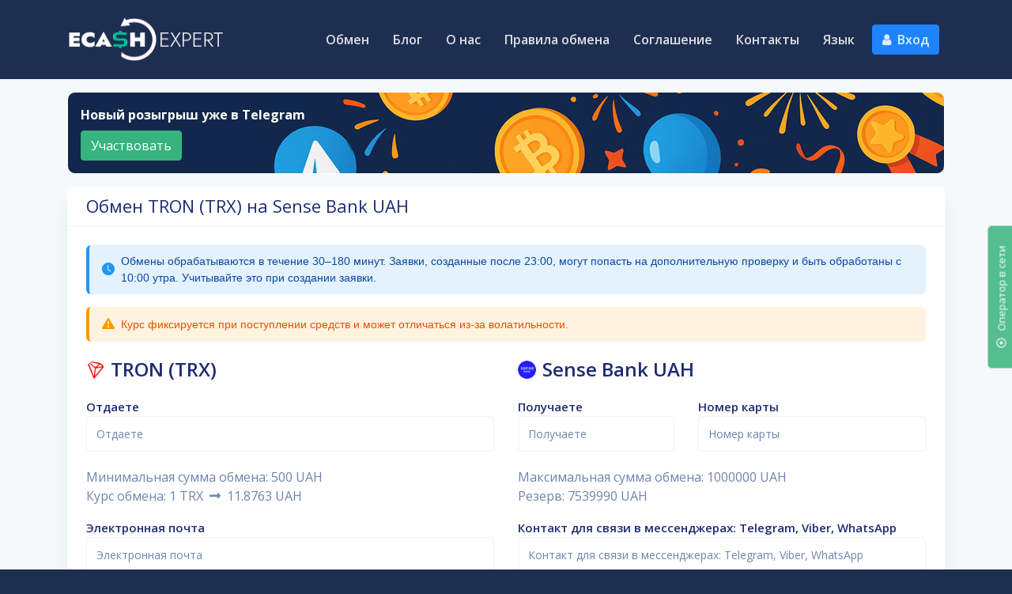

--- FILE ---
content_type: text/html; charset=UTF-8
request_url: https://ecash.expert/exchange/trx-snbuah
body_size: 15720
content:

<!doctype html><html lang="ru"><head><meta charset="utf-8"><meta name="csrf" content="3162762495-1a2ee55adab293a916075457694e5d28"><meta name="viewport" content="width=device-width,initial-scale=1.0,user-scalable=0"><meta name="keywords" content=""><meta name="description" content="
  Обмен TRON (TRX) на Sense Bank UAH
  
    Заполните форму: Укажите все необходимые данные в..."><meta name="msapplication-TileColor" content="#da532c"><meta name="theme-color" content="#ffffff"><title>Обмен TRON (TRX) на Sense Bank UAH</title><link rel="stylesheet" type="text/css" href="/site-squalo/styles.css?v=1769613335"><link rel="icon" type="image/png" sizes="32x32" href="/site-squalo/favicon-32x32.png"><link rel="icon" type="image/png" sizes="16x16" href="/site-squalo/favicon-16x16.png"><link rel="apple-touch-icon" sizes="180x180" href="/site-squalo/apple-touch-icon.png"><link rel="mask-icon" href="/site-squalo/safari-pinned-tab.svg" color="#5bbad5"><link rel="manifest" href="/site-squalo/site.webmanifest"><script src="/site-squalo/scripts.js?v=1769613335"></script><!-- Google tag (gtag.js) -->
<script async src="https://www.googletagmanager.com/gtag/js?id=G-3KP8RW27C2"></script>
<script src="https://analytics.ahrefs.com/analytics.js" data-key="b/d7pVGjDW4DukakHcAlDQ" async></script>


<link rel="icon" href="favicon.ico" type="image/x-icon">
<!-- Google tag (gtag.js) -->
<script async src="https://www.googletagmanager.com/gtag/js?id=G-3KP8RW27C2"></script>


<!-- Support widget -->









<script type="text/javascript">
$(document).ready(function() {
var getWidgetHash = (hs) => {
    return hs[language]?hs[language]:Object.values(hs)[0];
}

(function(d, w, s) {
    var widgetHash = getWidgetHash({'ru':'E9dL25qgveSrOyaeqfcc','uk':'jWXjaLvpbQ9m1KXtaSrA','en':'JdjPXpDvatlq2Oig7cai'}), bch = d.createElement(s); bch.type = 'text/javascript'; bch.async = true;
    bch.src = '//widgets.binotel.com/chat/widgets/' + widgetHash + '.js';
    var sn = d.getElementsByTagName(s)[0]; sn.parentNode.insertBefore(bch, sn);
})(document, window, 'script');
});
</script>



<script>
  window.dataLayer = window.dataLayer || [];
  function gtag(){dataLayer.push(arguments);}
  gtag('js', new Date());

  gtag('config', 'G-3KP8RW27C2');
</script>


<script>var CARD_ADDITIONAL_FIELDS = {amount: 0};</script>


<link rel="stylesheet" href="https://cdnjs.cloudflare.com/ajax/libs/font-awesome/4.7.0/css/font-awesome.min.css">
<link rel="stylesheet" href="https://cdnjs.cloudflare.com/ajax/libs/font-awesome/4.7.0/css/font-awesome.min.css">
<style>
.fa {
  
}

.fa:hover {
    opacity: 0.7;
}

.fa-facebook {
  background: #3B5998;
  color: white;
}

.fa-twitter {
   background: #55ACEE; 
  color: white;
padding: 9px;
  font-size: 25px;
  width: 48px;
  text-align: center;
  text-decoration: none;
  margin: 5px 2px;
}




.fa-youtube {
 background: #bb0000; 
  color: white;
padding: 20px;
  font-size: 30px;
  width: 66px;
  text-align: center;
  text-decoration: none;
  margin: 5px 2px;
}

.fa-instagram {
  background: #125688; 
  color: white;
padding: 9px;
  font-size: 25px;
  width: 48px;
  text-align: center;
  text-decoration: none;
  margin: 5px 2px;
}

.fa-telegram {
   background: #1993eb; 
  color: white;
padding: 9px;
  font-size: 25px;
  width: 48px;
  text-align: center;
  text-decoration: none;
  margin: 5px 2px;
}






</style>


<style>
  .instruction-block {
    width: 100%;
    box-sizing: border-box;
    padding: 24px;
    background-color: #ffffff;
    border: 1px solid #e0e0e0;
    border-radius: 12px;
    font-family: Arial, sans-serif;
    color: #222;
    line-height: 1.6;
  }

  .instruction-block h3 {
    font-size: 24px;
    margin-top: 0;
    margin-bottom: 20px;
    color: #111;
  }

  .instruction-block ol {
    counter-reset: step-counter;
    list-style: none;
    padding-left: 0;
  }

  .instruction-block li {
    counter-increment: step-counter;
    margin-bottom: 18px;
    position: relative;
    padding-left: 36px;
  }

  .instruction-block li::before {
    content: counter(step-counter);
    position: absolute;
    left: 0;
    top: 0;
    background-color: #007BFF;
    color: #fff;
    border-radius: 50%;
    width: 28px;
    height: 28px;
    display: flex;
    align-items: center;
    justify-content: center;
    font-weight: bold;
    font-size: 14px;
  }

  .instruction-block p {
    font-weight: 500;
    color: #a00;
    margin-top: 24px;
  }

  @media (max-width: 600px) {
    .instruction-block {
      padding: 16px;
    }

    .instruction-block h3 {
      font-size: 20px;
    }

    .instruction-block li {
      padding-left: 32px;
    }

    .instruction-block li::before {
      width: 24px;
      height: 24px;
      font-size: 12px;
    }
  }
</style>

<style> .exchange-note-commission { background: #e8f5e9;     border-left: 4px solid #4caf50;     padding: 10px 16px;     font-family: 'Inter', sans-serif;     font-size: 14px;     color: #2e7d32;     border-radius: 6px;     display: flex;     align-items: центр;     margin-bottom: 16px;   } .exchange-note-commission i { margin-right: 8px;     font-size: 16px;     color: #4caf50;   } </style> <link href="https://cdn.jsdelivr.net/npm/bootstrap-icons@1.10.5/font/bootstrap-icons.css" rel="stylesheet">
<style>   .exchange-time-note {     background: #e3f2fd;     border-left: 4px solid #2196f3;     padding: 10px 16px;     font-family: 'Inter', sans-serif;     font-size: 14px;     color: #0d47a1;     border-radius: 6px;     display: flex;     align-items: center;     margin-bottom: 16px;   }    .exchange-time-note i {     margin-right: 8px;     font-size: 16px;     color: #2196f3;   } </style>    <link href="https://cdn.jsdelivr.net/npm/bootstrap-icons@1.10.5/font/bootstrap-icons.css" rel="stylesheet">
<style>   .exchange-time-note {     background: #e3f2fd;     border-left: 4px solid #2196f3;     padding: 10px 16px;     font-family: 'Inter', sans-serif;     font-size: 14px;     color: #0d47a1;     border-radius: 6px;     display: flex;     align-items: center;     margin-bottom: 16px;   }    .exchange-time-note i {     margin-right: 8px;     font-size: 16px;     color: #2196f3;   } </style>    <link href="https://cdn.jsdelivr.net/npm/bootstrap-icons@1.10.5/font/bootstrap-icons.css" rel="stylesheet">
<style>   .urgent-exchange-box {     background-color: #f5f8fa;     border-left: 4px solid #007bff;     padding: 14px 18px;     margin: 20px 0;     font-family: 'Inter', sans-serif;     font-size: 15px;     color: #0c2d48;     border-radius: 6px;   }    .urgent-exchange-box strong {     color: #007bff;   } </style>  
<style>   .exchange-note {     background: #fff3e0;     border-left: 4px solid #ff9800;     padding: 10px 16px;     font-family: 'Inter', sans-serif;     font-size: 14px;     color: #e65100;     border-radius: 6px;     display: flex;     align-items: center;     margin-bottom: 16px;   }    .exchange-note i {     margin-right: 8px;     font-size: 16px;     color: #ff9800;   } </style>    <link href="https://cdn.jsdelivr.net/npm/bootstrap-icons@1.10.5/font/bootstrap-icons.css" rel="stylesheet">
<style>   .exchange-note-verify {     background: #f3e5f5;     border-left: 4px solid #9c27b0;     padding: 10px 16px;     font-family: 'Inter', sans-serif;     font-size: 14px;     color: #6a1b9a;     border-radius: 6px;     display: flex;     align-items: center;     margin-bottom: 16px;   }    .exchange-note-verify i {     margin-right: 8px;     font-size: 16px;     color: #9c27b0;   } </style>   
<link href="https://cdn.jsdelivr.net/npm/bootstrap-icons@1.10.5/font/bootstrap-icons.css" rel="stylesheet">



<style>
/* ===== Ecash Expert — блок описания для страницы обмена (BEP20→Monobank) ===== */
.ecex-exchange {color:#1b2838; font-family:Inter,system-ui,-apple-system,"Segoe UI",Roboto,sans-serif;}
.ecex-exchange .hero {display:grid; grid-template-columns:1.4fr .9fr; gap:24px; align-items:center;
  background:linear-gradient(180deg,#fff 0%,#f1f5f9 100%);
  border:1px solid rgba(0,0,0,.08); border-radius:18px; padding:clamp(18px,3vw,32px);
  box-shadow:0 4px 14px rgba(0,0,0,.08); margin-bottom:28px;
}
.ecex-exchange .hero h2 {font-size:clamp(22px,3.2vw,34px); line-height:1.1; margin:0 0 10px; font-weight:800; color:#0066ff;}
.ecex-exchange .hero p {margin:6px 0 0; color:#4b5563;}
.ecex-exchange .media {display:flex; justify-content:center;}
.ecex-exchange .media img {width:100%; max-width:420px; border-radius:16px; border:1px solid rgba(0,0,0,.08);}

.ecex-exchange .section {margin-top:28px; background:#fff; border:1px solid rgba(0,0,0,.08);
  border-radius:16px; padding:clamp(16px,2.2vw,24px); box-shadow:0 4px 14px rgba(0,0,0,.06);}
.ecex-exchange .section h3 {font-size:clamp(18px,2.2vw,24px); margin:0 0 10px; font-weight:800; color:#0066ff;}
.ecex-exchange p {margin:10px 0; color:#1b2838;}
.ecex-exchange .muted {color:#4b5563;}

.ecex-exchange .steps {counter-reset:s; display:grid; gap:10px; margin:10px 0 0; padding:0;}
.ecex-exchange .steps li {list-style:none; position:relative; padding:10px 12px 10px 46px;
  background:#f9fafb; border:1px solid rgba(0,0,0,.08); border-radius:12px;}
.ecex-exchange .steps li::before {counter-increment:s; content:counter(s); position:absolute; left:12px; top:50%;
  transform:translateY(-50%); width:26px; height:26px; border-radius:50%; display:grid; place-items:center;
  font-weight:700; font-size:13px; color:#fff; background:linear-gradient(135deg,#0066ff,#22c55e);
  box-shadow:0 2px 8px rgba(0,102,255,.25);}

.ecex-exchange .grid-2 {display:grid; gap:16px; grid-template-columns:1fr 1fr;}
.ecex-exchange .feature {background:#f9fafb; border:1px solid rgba(0,0,0,.08); border-radius:14px; padding:14px;}
.ecex-exchange .feature h4 {margin:0 0 6px; font-weight:700; color:#0066ff;}
.ecex-exchange .bullets {margin:8px 0 0; padding-left:18px; color:#4b5563;}
.ecex-exchange .bullets li {margin:6px 0;}

.ecex-exchange .faq > div {border:1px solid rgba(0,0,0,.08); border-radius:14px; padding:12px 14px; margin:10px 0; background:#f9fafb;}
.ecex-exchange .faq h4 {margin:0 0 6px; font-size:16px; color:#0066ff; font-weight:700;}
.ecex-exchange .note {background:rgba(0,102,255,.06); border:1px dashed rgba(0,102,255,.3); padding:12px 14px; border-radius:12px; color:#1b2838;}

.ecex-exchange .tagline {margin-top:14px; font-size:13px; color:#4b5563;}

/* responsive */
@media (max-width:900px){
  .ecex-exchange .hero {grid-template-columns:1fr;}
  .ecex-exchange .grid-2 {grid-template-columns:1fr;}
}
</style>
  <style>
    #ece-mono-ru{font-family:Inter,system-ui,-apple-system,Segoe UI,Roboto,"Noto Sans",sans-serif;color:#172033;background:#fff}
    #ece-mono-ru .wrap{max-width:1000px;margin:0 auto;padding:24px}

    /* ===== Герой ===== */
    #ece-mono-ru .hero{
      display:grid;
      grid-template-columns:minmax(0,1.1fr) minmax(0,.9fr);
      gap:24px;align-items:center
    }
    #ece-mono-ru .hero > *{min-width:0}

    /* (убрано .h-eyebrow и h1 в герое по просьбе пользователя) */

    #ece-mono-ru .lead{font-size:clamp(14px,1.7vw,16px);color:#394a61;margin:0 0 18px}

    /* ===== Плашки ===== */
    #ece-mono-ru .pills{display:flex;flex-wrap:wrap;gap:10px;margin:0 0 22px}
    #ece-mono-ru .pill{display:inline-flex;align-items:center;gap:8px;border:1px solid #e3e8f0;border-radius:999px;padding:8px 12px;font-size:13px;color:#172033;background:#fff}
    #ece-mono-ru .pill i{width:12px;height:12px;border-radius:50%}

    /* ===== Карта monobank ===== */
    #ece-mono-ru .card-visual{position:relative;aspect-ratio:1.586/1;max-width:480px;margin:0 auto;border-radius:16px;overflow:hidden;background:transparent;display:block}
    #ece-mono-ru .card-visual img{width:100%;height:auto;object-fit:contain;display:block;border:none;box-shadow:none;background:transparent}

    /* ===== Ряд брендов ===== */
    #ece-mono-ru .brand-row{display:flex;align-items:center;gap:12px;margin:10px 0 16px;flex-wrap:wrap}
    #ece-mono-ru .brand-row img{height:clamp(26px,4vw,34px);width:auto;object-fit:contain}
    #ece-mono-ru .brand-row .dash{height:1px;background:#d7dee8;flex:1;min-width:40px}

    /* ===== Сети с подписями ===== */
    #ece-mono-ru .networks{display:flex;flex-wrap:wrap;gap:12px;margin:10px 0 24px}
    #ece-mono-ru .network{display:inline-flex;align-items:center;gap:8px;font-size:13px;color:#2a3850;padding:6px 8px;border-radius:10px}
    #ece-mono-ru .network img{height:clamp(22px,4.2vw,26px);width:clamp(22px,4.2vw,26px);object-fit:contain;display:block}

    /* ===== Ссылки ===== */
    #ece-mono-ru .cta-row{display:flex;flex-wrap:wrap;gap:10px;margin:0 0 24px}
    #ece-mono-ru .cta-row a{display:inline-flex;align-items:center;gap:10px;border:1px solid #e3e8f0;border-radius:12px;padding:12px 14px;font-size:14px;color:#172033;text-decoration:none;background:#fff;transition:transform .12s ease;min-height:44px}
    #ece-mono-ru .cta-row a:hover{transform:translateY(-1px)}
    #ece-mono-ru .cta-row img.icon{width:clamp(16px,3.8vw,18px);height:clamp(16px,3.8vw,18px);object-fit:contain;display:block}

    /* ===== Контент ===== */
    #ece-mono-ru h1{font-weight:800;line-height:1.2;margin:0 0 12px;font-size:clamp(22px,3.2vw,32px)}
    #ece-mono-ru h2{font-size:clamp(18px,2.2vw,22px);margin:20px 0 10px}
    #ece-mono-ru p{margin:8px 0;color:#2a3850;line-height:1.7}
    #ece-mono-ru ul{margin:10px 0 10px 18px}
    #ece-mono-ru li{margin:6px 0}
    #ece-mono-ru .grid{display:grid;grid-template-columns:minmax(0,1fr) minmax(0,1fr);gap:18px}
    #ece-mono-ru .card{border:1px solid #e3e8f0;border-radius:14px;padding:14px;background:#fff}
    #ece-mono-ru .sep{height:1px;background:#e8edf5;margin:24px 0}

    /* ===== FAQ ===== */
    #ece-mono-ru .faq{margin-top:6px}
    #ece-mono-ru details{border:1px solid #e6ecf4;border-radius:12px;padding:12px 14px;background:#fff;transition:border-color .2s ease, background .2s ease}
    #ece-mono-ru details+details{margin-top:10px}
    #ece-mono-ru summary{cursor:pointer;list-style:none;font-weight:600;position:relative;padding-right:22px}
    #ece-mono-ru summary::-webkit-details-marker{display:none}
    #ece-mono-ru summary::after{content:"▾";position:absolute;right:0;top:0;transition:transform .2s ease}
    #ece-mono-ru details[open] summary::after{transform:rotate(-180deg)}
    #ece-mono-ru .faq-content{overflow:hidden;max-height:0;opacity:0;transition:max-height .28s ease,opacity .22s ease}
    #ece-mono-ru details[open] .faq-content{max-height:420px;opacity:1}
    #ece-mono-ru .faq-content p{margin:10px 0 0}

    /* ===== Нижний бейдж ===== */
    #ece-mono-ru .footer-badge{display:flex;justify-content:flex-end;margin:36px 0 0}
    #ece-mono-ru .footer-badge img{height:240px;width:auto;object-fit:contain;border:none;box-shadow:none;opacity:.98}

    /* ===== Мобайл ===== */
    @media (max-width:860px){
      #ece-mono-ru .hero{grid-template-columns:1fr}
      #ece-mono-ru .brand-row{justify-content:center}
      #ece-mono-ru .grid{grid-template-columns:1fr}
      #ece-mono-ru .card-visual{max-width:420px}
      #ece-mono-ru .footer-badge{justify-content:center}
      #ece-mono-ru .footer-badge img{height:200px}
    }



.ecex-aml {
  --ecx-bg: #ffffff;
  --ecx-surface: #ffffff;
  --ecx-text: #1f2937;
  --ecx-muted: #6b7280;
  --ecx-primary: #1e3a8a;
  --ecx-accent: #2563eb;
  --ecx-danger: #d9534f;
  --ecx-border: #e5e7eb;
  --ecx-badge: #f3f4f6;
  --ecx-shadow: 0 8px 24px rgba(0,0,0,0.06);
  font-family: Inter, system-ui, -apple-system, Segoe UI, Roboto, Arial, sans-serif;
  color: var(--ecx-text);
  background: var(--ecx-bg);
  padding: 40px 16px;
}

.ecex-aml .wrap { max-width:1100px; margin:0 auto; }
.ecex-aml .hero {
  background: var(--ecx-surface);
  border:1px solid var(--ecx-border);
  border-radius:16px;
  padding:28px;
  box-shadow:var(--ecx-shadow);
}
.ecex-aml .eyebrow {
  display:inline-block;
  font-size:12px;
  text-transform:uppercase;
  color:var(--ecx-accent);
  background:#eef2ff;
  border:1px solid #dbeafe;
  padding:6px 10px;
  border-radius:999px;
  margin-bottom:10px;
}
.ecex-aml h1 { margin:6px 0 8px; font-size:28px; color:var(--ecx-primary); }
.ecex-aml .subtitle { color:var(--ecx-muted); margin-bottom:18px; }
.ecex-aml .metrics { display:flex; gap:10px; flex-wrap:wrap; }
.ecex-aml .chip {
  background:var(--ecx-badge);
  border:1px solid var(--ecx-border);
  padding:6px 10px;
  border-radius:999px;
  font-size:13px;
  color:#374151;
}
.ecex-aml .grid { display:grid; gap:16px; margin-top:18px; }
@media (min-width:900px){ .ecex-aml .grid{ grid-template-columns:1fr 1fr; } }
.ecex-aml .card {
  background:var(--ecx-surface);
  border:1px solid var(--ecx-border);
  border-radius:14px;
  padding:22px;
  box-shadow:var(--ecx-shadow);
}
.ecex-aml h2,h3,h4{ color:#111827; }
.ecex-aml ul { margin:8px 0 0 18px; }
.ecex-aml a { color:var(--ecx-accent); text-decoration:none; }
.ecex-aml a:hover { text-decoration:underline; }
.ecex-aml .note {
  background:#fff7ed;
  border:1px solid #ffedd5;
  color:#7c2d12;
  padding:12px 14px;
  border-radius:12px;
  font-size:14px;
  margin-top:10px;
}
.ecex-aml .danger { color:var(--ecx-danger); font-weight:600; }
.ecex-aml details {
  border:1px solid var(--ecx-border);
  border-radius:12px;
  background:#fafafa;
  padding:12px 14px;
  margin-top:10px;
}
.ecex-aml summary {
  cursor:pointer;
  font-weight:600;
  color:#111827;
  list-style:none;
}
.ecex-aml summary::-webkit-details-marker{display:none;}
.ecex-aml .lists{display:grid;gap:12px;margin-top:10px;grid-template-columns:1fr;}
@media(min-width:800px){.ecex-aml .lists{grid-template-columns:1fr 1fr;}}
.ecex-aml .list-card{
  background:#fff;
  border:1px solid var(--ecx-border);
  border-radius:12px;
  padding:14px;
}
.ecex-aml .badges{
  display:flex;flex-wrap:wrap;gap:8px;margin-top:10px;
}
.ecex-aml .badge{
  background:var(--ecx-badge);
  border:1px solid var(--ecx-border);
  padding:8px 10px;
  border-radius:10px;
  font-size:13px;
  color:#111827; /* черный текст бейджей */
}
.ecex-aml .risk-block p{
  color:#111827; /* черный текст блока рисков */
}
.ecex-aml .footer{
  text-align:center;
  color:#9ca3af;
  font-size:12px;
  margin-top:18px;
}



  </style>












<script>
(function () {
  function num(v){
    v = String(v ?? "").replace(/\s+/g,"").replace(",",".");
    const n = Number(v);
    return Number.isFinite(n) ? n : 0;
  }
  function round2(n){ return Math.round((n + Number.EPSILON) * 100) / 100; }

  // Универсальный разбор строки курса вида:
  // "1 USDT → 40.72 UAH" или "40 UAH → 1 USDT" или "1 USDT = 40.72 UAH"
  function parseRateLine(){
    const el = document.querySelector(".exchange-rate");
    if (!el) return null;

    const t = (el.innerText || "").replace(/\s+/g," ").trim();
    const m = t.match(/([\d.,]+)\s*([A-Z0-9]{2,10})\s*(?:→|=)\s*([\d.,]+)\s*([A-Z0-9]{2,10})/i);
    if (!m) return null;

    const leftAmount  = num(m[1]);
    const leftCur     = (m[2] || "").toUpperCase();
    const rightAmount = num(m[3]);
    const rightCur    = (m[4] || "").toUpperCase();

    if (!(leftAmount > 0) || !(rightAmount > 0)) return null;
    return { leftAmount, leftCur, rightAmount, rightCur, raw: t };
  }

  // Валюта "ОТДАЁТЕ" из левой части строки курса
  function getSendCurrency(){
    const p = parseRateLine();
    if (p && p.leftCur) return p.leftCur;

    const el = document.querySelector(".exchange-rate");
    if (!el) return "";
    const t = (el.innerText||"").replace(/\s+/g," ");
    const m = t.match(/\b([\d.,]+)\s*([A-Z0-9]{2,10})\b/i);
    return m ? m[2].toUpperCase() : "";
  }

  // Валюта "ПОЛУЧАЕТЕ" — из правой части строки курса
  function getReceiveCurrencyStrict(recvEl){
    const p = parseRateLine();
    if (p && p.rightCur) return p.rightCur;

    const sendCur = getSendCurrency();
    const col = recvEl.closest(".col-md-6") || recvEl.parentElement;
    if (!col) return "";

    const text = (col.innerText || "").toUpperCase();
    const tokens = text.match(/\b[A-Z]{3,10}\b/g) || [];
    for (const tok of tokens) {
      if (tok === sendCur) continue;
      return tok;
    }
    return "";
  }

  // Ключевой фикс:
  // Если в UAH→USDT курс в calc/строке даёт 1, берём курс из уже выставленных полей страницы.
  function detectPageRate(sendEl, recvEl){
    // 1) Пробуем курс из строки
    const p = parseRateLine();
    if (p) {
      const r = p.rightAmount / p.leftAmount;
      // Если валюты разные, а курс == 1, это подозрительно (ваш кейс) -> игнорим
      if (r > 0 && !(Math.abs(r - 1) < 1e-12 && p.leftCur && p.rightCur && p.leftCur !== p.rightCur)) {
        return r;
      }
    }

    // 2) Пробуем из window.calculation, но тоже фильтруем "1 при разных валютах"
    if (window.calculation && Array.isArray(window.calculation)) {
      // берём первые два числа как "левая сумма" и "правая сумма" если они есть
      const nums = window.calculation.map(num).filter(n => Number.isFinite(n) && n > 0);
      if (nums.length >= 2) {
        const r = nums[1] / nums[0];
        const leftCur = getSendCurrency();
        const rightCur = getReceiveCurrencyStrict(recvEl);
        if (r > 0 && !(Math.abs(r - 1) < 1e-12 && leftCur && rightCur && leftCur !== rightCur)) {
          return r;
        }
      }
    }

    // 3) Самый надёжный fallback: взять курс из значений полей,
    // которые уже корректно поставила сама страница до нашего вмешательства.
    const s = num(sendEl.value);
    const rcv = num(recvEl.value);
    if (s > 0 && rcv > 0) {
      const r = rcv / s;
      if (r > 0) return r;
    }

    return 0;
  }

  function findServicesBox(){
    let box = document.querySelector(".border.rounded.px-3.pt-3.mb-3");
    if (box) return box;
    const arr = Array.from(document.querySelectorAll(".border.rounded"));
    return arr.find(el => el.querySelector('input[id^="exchange-"][type="checkbox"]')) || null;
  }

  function sumFeePct(servicesBox){
    let sum = 0;
    servicesBox.querySelectorAll('input.custom-control-input[type="checkbox"]').forEach(cb => {
      if (!cb.checked) return;
      const label = servicesBox.querySelector('label[for="' + cb.id + '"]');
      const text = label ? (label.innerText || "") : "";
      const m = text.match(/комиссия:\s*([\d.,]+)\s*%/i);
      if (m) sum += num(m[1]);
    });
    return sum;
  }

  function ensureInfo(servicesBox){
    let el = document.getElementById("ecx-fee-info");
    if (el) return el;

    el = document.createElement("div");
    el.id = "ecx-fee-info";
    el.style.cssText = [
      "display:block",
      "width:100%",
      "box-sizing:border-box",
      "margin-top:12px",
      "margin-bottom:14px",
      "padding:14px 16px 18px 16px",
      "border-radius:0",
      "border:1px solid rgba(0,0,0,.18)",
      "background:rgba(0,0,0,.02)",
      "color:#111",
      "font-size:14px",
      "line-height:1.5"
    ].join(";");

    servicesBox.appendChild(el);

    const spacer = document.createElement("div");
    spacer.style.height = "8px";
    servicesBox.appendChild(spacer);

    return el;
  }

  function init(){
    const sendEl = document.getElementById("send-amount");
    const recvEl = document.getElementById("receive-amount");
    const servicesBox = findServicesBox();
    if (!sendEl || !recvEl || !servicesBox) return;

    const infoEl = ensureInfo(servicesBox);

    let lastEdited = "send";
    let lock = false;

    // ВАЖНО: фиксируем курс страницы один раз
    let pageRate = detectPageRate(sendEl, recvEl);

    function updateInfo(feePct, feeAmount, outAmount, cur){
      if (!outAmount) { infoEl.innerHTML = ""; return; }
      const currency = cur || "";
      infoEl.innerHTML = `
        <div style="display:flex;justify-content:space-between;gap:12px;width:100%;">
          <span>Комиссия доп. услуг</span>
          <span style="font-weight:700;text-align:right;">
            ${round2(feePct)}% (−${round2(feeAmount)} ${currency})
          </span>
        </div>
        <div style="height:1px;background:rgba(0,0,0,.12);margin:12px 0;"></div>
        <div style="display:flex;justify-content:space-between;gap:12px;width:100%;">
          <span style="font-weight:800;">Итого к получению</span>
          <span style="font-weight:900;text-align:right;">
            ${round2(outAmount)} ${currency}
          </span>
        </div>
      `;
    }

    function calcFromSend(){
      const rate = pageRate || detectPageRate(sendEl, recvEl);
      const send = num(sendEl.value);
      const feePct = sumFeePct(servicesBox);
      const cur = getReceiveCurrencyStrict(recvEl);

      if (!send || !rate) { updateInfo(0,0,0,cur); return; }

      const base = send * rate;
      const out  = base * (1 - feePct/100);
      const fee  = base - out;

      lock = true;
      recvEl.value = String(round2(out));
      setTimeout(() => { recvEl.value = String(round2(out)); lock = false; }, 30);

      updateInfo(feePct, fee, out, cur);
    }

    function calcFromReceive(){
      const rate = pageRate || detectPageRate(sendEl, recvEl);
      const want = num(recvEl.value);
      const feePct = sumFeePct(servicesBox);
      const cur = getReceiveCurrencyStrict(recvEl);

      if (!want || !rate) { updateInfo(0,0,0,cur); return; }

      const k = (1 - feePct/100);
      if (k <= 0) return;

      const sendNeed = want / (rate * k);

      const base = sendNeed * rate;
      const out  = base * k;
      const fee  = base - out;

      lock = true;
      sendEl.value = String(round2(sendNeed));
      setTimeout(() => { sendEl.value = String(round2(sendNeed)); lock = false; }, 30);

      updateInfo(feePct, fee, out, cur);
    }

    function recalc(){
      if (lock) return;
      if (lastEdited === "receive") calcFromReceive();
      else calcFromSend();
    }

    sendEl.addEventListener("input", () => { if(lock) return; lastEdited = "send"; calcFromSend(); });
    recvEl.addEventListener("input", () => { if(lock) return; lastEdited = "receive"; calcFromReceive(); });

    servicesBox.addEventListener("change", (e) => {
      if (e.target && e.target.matches('input.custom-control-input[type="checkbox"]')) recalc();
    });

    // На некоторых страницах курс появляется чуть позже (ajax) — подстрахуем:
    setTimeout(() => { pageRate = detectPageRate(sendEl, recvEl) || pageRate; recalc(); }, 300);
    setTimeout(() => { pageRate = detectPageRate(sendEl, recvEl) || pageRate; recalc(); }, 1200);

    calcFromSend();
  }

  if (document.readyState === "loading") document.addEventListener("DOMContentLoaded", init);
  else init();
})();
</script>






<script>
(function () {

  /* === только wiregel + cardgel === */
  var path = (location.pathname || "").toLowerCase();
  var last = path.split("/").filter(Boolean).pop() || "";
  if (!/-(wiregel|cardgel)$/.test(last)) return;

  function norm(v){
    return String(v || "").toUpperCase().replace(/\s+/g,'');
  }

  function isCredo(v){
    return /^GE\d{2}CD/.test(norm(v));
  }

  function detectLang(){
    var l = (document.documentElement.getAttribute("lang") || "").toLowerCase();
    if (l === "ru" || l === "en" || l === "uk") return l;
    var m = location.pathname.toLowerCase().match(/\/language\/(ru|en|uk)/);
    if (m) return m[1];
    return "ru";
  }

  function texts(){
    var l = detectLang();
    if (l === "en") return {
      short: "Long processing",
      tip: "Transfers to this bank take 24–72 hours"
    };
    if (l === "uk") return {
      short: "Тривала обробка",
      tip: "Перекази до цього банку займають 24–72 години"
    };
    return {
      short: "Долгая обработка",
      tip: "Переводы в этот банк занимают 24–72 часа"
    };
  }

  function findRequisitesInput(){
    var groups = document.querySelectorAll(".form-group");
    for (var i=0;i<groups.length;i++){
      var lbl = groups[i].querySelector("label");
      if (!lbl) continue;
      var t = lbl.textContent.toUpperCase();
      if (
        t.includes("IBAN") ||
        t.includes("РЕКВИЗИТ") ||
        t.includes("DETAILS")
      ) {
        var inp = groups[i].querySelector("input, textarea");
        if (inp) return inp;
      }
    }
    return null;
  }

  function ensureBadge(input){
    var fg = input.closest(".form-group");
    if (!fg) return null;

    fg.style.position = "relative";

    var el = fg.querySelector(".ecx-credo-badge");
    if (el) return el;

    el = document.createElement("div");
    el.className = "ecx-credo-badge";
    el.style.cssText = `
      position:absolute;
      top:-8px;
      right:0;
      display:none;
      font-size:12px;
      color:#92400e;
      background:#fff7ed;
      border:1px solid #fed7aa;
      border-radius:999px;
      padding:2px 8px;
      display:flex;
      align-items:center;
      gap:6px;
      white-space:nowrap;
      user-select:none;
    `;

    el.innerHTML = `
      <span class="ecx-text"></span>
      <span class="ecx-info"
        style="cursor:help;color:#2563eb;font-weight:700;"
        title="">ℹ️</span>
    `;

    fg.appendChild(el);
    return el;
  }

  function init(){
    var input = findRequisitesInput();
    if (!input) return false;

    var badge = ensureBadge(input);

    function update(){
      var t = texts();
      if (isCredo(input.value)) {
        badge.querySelector(".ecx-text").textContent = t.short;
        badge.querySelector(".ecx-info").setAttribute("title", t.tip);
        badge.style.display = "flex";
      } else {
        badge.style.display = "none";
      }
    }

    input.addEventListener("input", update);
    input.addEventListener("blur", update);

    setTimeout(update, 300);
    setTimeout(update, 1200);

    update();
    return true;
  }

  var timer = setInterval(function(){
    if (init()) clearInterval(timer);
  }, 100);

})();
</script>











<script>
(function () {

  var path = (location.pathname || "").toLowerCase();
  var last = path.split("/").filter(Boolean).pop() || "";
  if (!/-(cardeur|wireeur|sepaeur|revbeur|wiseeur)$/.test(last)) return;

  var BLOCKED = ["PL", "UA", "RS", "CZ", "ME"];

  var LABELS = [
    "IBAN",
    "ПЛАТЕЖНЫЕ РЕКВИЗИТЫ",
    "РЕКВИЗИТЫ",
    "PAYMENT DETAILS",
    "PAYMENT REQUISITES",
    "BANK DETAILS",
    "ACCOUNT DETAILS"
  ];

  function detectLang(){
    var l = (document.documentElement.getAttribute("lang") || "").toLowerCase();
    if (l === "ru" || l === "en" || l === "uk") return l;
    var m = location.pathname.toLowerCase().match(/\/language\/(ru|en|uk)/);
    if (m) return m[1];
    return "ru";
  }

  var I18N = {
    ru: { invalid: "Данный IBAN недопустим", tip: "Отправка EUR на этот IBAN невозможна" },
    en: { invalid: "This IBAN is not allowed", tip: "EUR transfer to this IBAN is not available" },
    uk: { invalid: "Цей IBAN недопустимий", tip: "Надсилання EUR на цей IBAN неможливе" }
  };

  function t(k){
    var l = detectLang();
    return (I18N[l] && I18N[l][k]) || I18N.ru[k];
  }

  function norm(v){
    return String(v || "").toUpperCase().replace(/\s+/g, "");
  }
  function textNorm(v){
    return String(v || "").replace(/\s+/g, " ").trim().toUpperCase();
  }

  function isTargetLabel(txt){
    txt = textNorm(txt);
    return LABELS.indexOf(txt) !== -1;
  }

  function findInput(){
    var groups = document.querySelectorAll(".form-group");
    for (var i=0;i<groups.length;i++){
      var lbl = groups[i].querySelector("label");
      if (lbl && isTargetLabel(lbl.textContent)) {
        var inp = groups[i].querySelector("input, textarea");
        if (inp) return inp;
      }
    }
    var any = document.querySelectorAll("input, textarea");
    for (var j=0;j<any.length;j++){
      var el = any[j];
      var k = ((el.name||"") + " " + (el.id||"") + " " + (el.placeholder||"")).toLowerCase();
      if (k.indexOf("iban") !== -1 || k.indexOf("detail") !== -1 || k.indexOf("requisite") !== -1) return el;
    }
    return null;
  }

  /* === ВАЖНО: теперь уведомление не под полем, а СВЕРХУ справа (absolute) === */
  function ensureBadge(input){
    var fg = input.closest(".form-group") || input.parentElement;
    if (!fg) return null;

    fg.style.position = "relative";

    var el = fg.querySelector(".ecx-iban-badge");
    if (el) return el;

    el = document.createElement("div");
    el.className = "ecx-iban-badge";
    el.style.cssText = [
      "position:absolute",
      "top:-10px",
      "right:0",
      "display:none",
      "align-items:center",
      "gap:6px",
      "white-space:nowrap",
      "padding:3px 10px",
      "border-radius:999px",
      "background:#fef2f2",
      "border:1px solid #fecaca",
      "color:#b91c1c",
      "font-size:12px",
      "line-height:1.2",
      "user-select:none",
      "z-index:5"
    ].join(";");

    el.innerHTML = `
      <span class="ecx-iban-text"></span>
      <span class="ecx-iban-info"
        style="cursor:help;color:#6b7280;font-weight:800;"
        title="">ⓘ</span>
    `;

    fg.appendChild(el);
    return el;
  }

  function init(){
    var input = findInput();
    if (!input) return false;

    var form = input.closest("form");
    var btn  = form ? form.querySelector('button[type="submit"], input[type="submit"]') : null;

    var badge = ensureBadge(input);
    var textEl = badge.querySelector(".ecx-iban-text");
    var infoEl = badge.querySelector(".ecx-iban-info");

    if (btn && btn.dataset.ecxInitDisabled == null) {
      btn.dataset.ecxInitDisabled = btn.disabled ? "1" : "0";
    }

    function setBlocked(on){
      if (!btn) return;
      if (on) {
        btn.dataset.blockedByIban = "1";
        btn.disabled = true;
      } else if (btn.dataset.blockedByIban === "1") {
        delete btn.dataset.blockedByIban;
        btn.disabled = (btn.dataset.ecxInitDisabled === "1");
      }
    }

    function showError(on){
      if (!on) {
        badge.style.display = "none";
        textEl.textContent = "";
        infoEl.removeAttribute("title");
        return;
      }
      textEl.textContent = t("invalid");
      infoEl.setAttribute("title", t("tip"));
      badge.style.display = "flex";
    }

    function validate(){
      var v = norm(input.value);

      if (v.length < 2) {
        showError(false);
        if (input.setCustomValidity) input.setCustomValidity("");
        setBlocked(false);
        return true;
      }

      var bad = BLOCKED.indexOf(v.slice(0,2)) !== -1;

      if (bad) {
        showError(true);
        if (input.setCustomValidity) input.setCustomValidity(t("invalid"));
        setBlocked(true);
        return false;
      } else {
        showError(false);
        if (input.setCustomValidity) input.setCustomValidity("");
        setBlocked(false);
        return true;
      }
    }

    input.addEventListener("input", validate);
    input.addEventListener("blur", validate);

    if (form) {
      form.addEventListener("submit", function(e){
        if (!validate()) {
          e.preventDefault();
          try { input.focus(); } catch(_) {}
        }
      });
    }

    validate();
    return true;
  }

  var tries = 0;
  var tmr = setInterval(function(){
    tries++;
    if (init() || tries > 80) clearInterval(tmr);
  }, 100);

})();
</script></head> <body class="@@dashboard bg-light"><div class="operator-status operator-online"><i class="far fa-dot-circle mr-2"></i>Оператор в сети </div> <div id="main-wrapper" class="show"><div class="header landing bg-dark light"><div class="container"><div class="row"><div class="col-xl-12"><div class="navigation"><nav class="navbar navbar-expand-xl navbar-light"><div class="brand-logo"><a href="/" class="png-logo"></a></div><button class="navbar-toggler" type="button" data-toggle="collapse" data-target="#navbarNavDropdown" aria-controls="navbarNavDropdown" aria-expanded="false" aria-label="Toggle navigation"><span class="navbar-toggler-icon"></span></button><div class="collapse navbar-collapse" id="navbarNavDropdown"><ul class="navbar-nav"> <li class="nav-item"><a href="/" class="nav-link nowrap">Обмен</a></li> <li class="nav-item"><a href="/blog" class="nav-link nowrap">Блог</a></li>  <li class="nav-item"><a href="/about" class="nav-link nowrap">О нас</a></li> <li class="nav-item"><a href="/rules" class="nav-link nowrap">Правила обмена</a></li> <li class="nav-item"><a href="/agreement" class="nav-link nowrap">Соглашение</a></li> <li class="nav-item"><a href="/contact" class="nav-link nowrap">Контакты</a></li> <li class="nav-item dropdown"><a class="nav-link nowrap" href="#" data-toggle="dropdown">Язык</a><div class="dropdown-menu"><a href="/language/ru" class="dropdown-item">Русский</a><a href="/language/en" class="dropdown-item">English</a><a href="/language/uk" class="dropdown-item">Українська</a></div></li><li class="nav-item"><a href="#" class="btn btn-primary" data-toggle="modal" data-target="#login-modal"><i class="fa fa-user mr-2"></i>Вход</a></li></ul></div></nav></div></div></div></div></div><div class="pt-3"><div class="container"><div class="promotion-block p-3"><strong class="text-white mb-2 d-block">Новый розыгрыш уже в Telegram</strong><a href="/promotion" class="btn btn-success">Участвовать</a></div></div></div> <script> var calculation=[1,11.8763,0,0,0];</script><div class="profile-padding bg-light"><div class="container"><div class="mt-1 mt-md-3 card mb-0"><div class="card-header py-2 px-3 px-md-4"><div class="card-title">Обмен TRON (TRX) на Sense Bank UAH</div></div><div class="card-body p-3 p-md-4"><div><div class="exchange-time-note">   <i class="bi bi-clock-fill"></i>   Обмены обрабатываются в течение 30–180 минут. Заявки, созданные после 23:00, могут попасть на дополнительную проверку и быть обработаны с 10:00 утра. Учитывайте это при создании заявки. </div></div><div class="mb-3"><div><div class="exchange-note">   <i class="bi bi-exclamation-triangle-fill"></i>   Курс фиксируется при поступлении средств и может отличаться из-за волатильности. </div></div>  </div><form action="/exchange" method="post"><input type="hidden" name="3971700175" value="trx-snbuah"><div class="row"><div class="col-md-6 mb-20"><div class="h3 font-w300 mb-3"><img class="table-pay-system-icon mr-2" src="/site-squalo/icon-trx.png" alt="icon">TRON (TRX)</div><div class="row"><div class="col-md-12"><div class="form-group"><label>Отдаете</label><input type="text" class="form-control" name="6576784019" id="send-amount" data-action="removeComma"></div></div></div><p class="mb-0 exchange-min-amount">Минимальная сумма обмена:<span class="ml-1">500 UAH</span></p><p class="mb-0 exchange-rate">Курс обмена:<span class="ml-1">1 TRX<i class="fas fa-long-arrow-alt-right mx-2"></i>11.8763 UAH</span></p></div><div class="col-md-6 mb-20"><div class="h3 font-w300 mt-md-0 mt-3 mb-3"><img class="table-pay-system-icon mr-2" src="/site-squalo/icon-snbuah.png" alt="icon">Sense Bank UAH</div><div class="row"><div class="col-md-5"><div class="form-group"><label>Получаете</label><input type="text" class="form-control" name="7765210809" id="receive-amount" data-action="removeComma"></div></div><div class="col-md-7"><div class="form-group"><label>Номер карты</label><input type="text" class="form-control" data-toggle="tooltip" data-placement="bottom" title="" name="4158697230" value="" data-action="removeSpaces"></div></div></div><p class="mb-0 exchange-max-amount">Максимальная сумма обмена:<span class="ml-1">1000000 UAH</span></p><p class="mb-0 exchange-reserve">Резерв:<span class="ml-1">7539990 UAH</span></p></div></div><div class="mt-3 row"> <div class="col-md-6 use" ><div class="form-group"><label>Электронная почта</label><input type="text" class="form-control" name="1156872576" value=""  data-action="toLowerCase"></div></div> <div class="col-md-6 use" data-card-additional-field=""><div class="form-group"><label>ФИО (Полное имя получателя)</label><input type="text" class="form-control" name="8755850450" value=""  ></div></div> <div class="col-md-6 use" ><div class="form-group"><label>Контакт для связи в мессенджерах: Telegram, Viber, WhatsApp</label><input type="text" class="form-control" name="8017539797" value=""  ></div></div> <div class="col-md-6 use" ><div class="form-group"><label>Тип мессенджера</label><select class="form-select" name="1687441181"><option value="Telegram" >Telegram</option><option value="WhatsApp" >WhatsApp</option><option value="Viber" >Viber</option></select></div></div></div> <div class="form-group mb-1"><label>Дополнительные опции</label></div><div class="border rounded px-3 pt-3 mb-3"><div class="row"><div class="col-md-6"><div class="mb-3"><div class="custom-control custom-checkbox"><input class="custom-control-input" type="checkbox" id="exchange-8741241993" name="2161300394" value="1"><label class="custom-control-label ms-2" for="exchange-8741241993">Срочный обмен&nbsp;(комиссия: 3.00 %)</label></div><div class="small text-muted">Обработаем заявку на обмен вне очереди</div></div></div><div class="col-md-6"><div class="mb-3"><div class="custom-control custom-checkbox"><input class="custom-control-input" type="checkbox" id="exchange-3188007701" name="1043680576" value="1"><label class="custom-control-label ms-2" for="exchange-3188007701">Приоритетная поддержка&nbsp;(комиссия: 0.30 %)</label></div><div class="small text-muted">Поможем обменять средства в индивидуальном порядке</div></div></div><div class="col-md-6"><div class="mb-3"><div class="custom-control custom-checkbox"><input class="custom-control-input" type="checkbox" id="exchange-5118768352" name="5463497761" value="1"><label class="custom-control-label ms-2" for="exchange-5118768352">Платеж третьему лицу&nbsp;(комиссия: 0.50 %)</label></div><div class="small text-muted">Сделаем выплату на реквизиты не принадлежащие вам</div></div></div><div class="col-md-6"><div class="mb-3"><div class="custom-control custom-checkbox"><input class="custom-control-input" type="checkbox" id="exchange-3324111669" name="6051536007" value="1"><label class="custom-control-label ms-2" for="exchange-3324111669">Выплата одним платежом&nbsp;(комиссия: 0.50 %)</label></div><div class="small text-muted">Переведем всю сумму сразу без разбивки</div></div></div><div class="col-md-6"><div class="mb-3"><div class="custom-control custom-checkbox"><input class="custom-control-input" type="checkbox" id="exchange-1138783388" name="1067120353" value="1"><label class="custom-control-label ms-2" for="exchange-1138783388">Квитанция об оплате&nbsp;(комиссия: 0.20 %)</label></div><div class="small text-muted">Предоставим документальное подтверждение перевода</div></div></div></div></div><div class="custom-control custom-checkbox mb-0"><input class="custom-control-input" type="checkbox" id="exchange-agreement" name="4911515049" value="1"><label class="custom-control-label ms-2" for="exchange-agreement">Согласен с</label>&nbsp;<a href="/agreement" target="_blank" class="font-weight-bold">условиями обмена</a>&nbsp;и правилами&nbsp;<a href="/aml-kyc" target="_blank" class="font-weight-bold">AML проверки</a></div><div class="custom-control custom-checkbox mb-3"><input class="custom-control-input" type="checkbox" id="exchange-non-restricted-country" value="1"><label class="custom-control-label ms-2" for="exchange-non-restricted-country">Я подтверждаю, что не являюсь гражданином РФ и не использую сервис с территории РФ.</label></div><div class="custom-control custom-checkbox mb-3"><input class="custom-control-input" type="checkbox" id="exchange-no-save-inputs" name="6883399582" value="1"><label class="custom-control-label ms-2" for="exchange-no-save-inputs">Не запоминать введенные данные</label></div><div class="form-group"><button type="submit" class="btn btn-success" id="exchange-button" disabled>Продолжить</button></div></form></div></div><div class="card mt-2 mt-md-3"><div class="card-body p-3 p-md-4"><div class="instruction-block">
  <h3>Обмен TRON (TRX) на Sense Bank UAH</h3>
  <ol>
    <li><strong>Заполните форму:</strong> Укажите все необходимые данные в предложенной форме и нажмите кнопку «Продолжить».</li>
    <li><strong>Проверьте реквизиты получателя:</strong> Убедитесь в корректности указанных платёжных реквизитов, фамилии и имени получателя, а также контактных данных для связи. Ошибки могут привести к задержке или отмене заявки.</li>
    <li><strong>Ознакомьтесь с условиями:</strong> Внимательно прочтите договор на оказание услуг обмена. В случае согласия — подтвердите, установив галочку или нажав кнопку «Согласен».</li>
    <li><strong>Процедура AML (Anti-Money Laundering):</strong> Все переводы проходят проверку в соответствии с политикой противодействия отмыванию доходов. При необходимости система или оператор могут запросить дополнительную информацию: происхождение средств, подтверждающие документы или верификацию личности.</li>
    <li><strong>Произведите оплату:</strong> Переведите указанную сумму согласно инструкции на сайте. Проверьте корректность платёжных данных.</li>
    <li><strong>Сроки и режим выплат:</strong> Выплаты осуществляются в рабочее время. Обработка заявки может занять от 30 до 180 минут в зависимости от загрузки сервиса и условий перевода.</li>
    <li><strong>Проверьте статус заявки:</strong> После оплаты система автоматически перенаправит вас на страницу «Состояние заявки», где вы сможете отслеживать текущий статус вашей операции.</li>
  </ol>
  <p><strong>Важно:</strong> выполнение операции может потребовать участия оператора. Ориентируйтесь на отображаемый в системе статус оператора.</p>
</div></div></div></div></div><div class="footer px-0 py-4"><div class="container"><div class="row mt-3"><div class="col-md-4"><div class="my-3"><div style="max-width: 300px; margin: 0 auto; padding: 10px;">
  <!-- Иконки -->
  <div style="display: flex; gap: 12px; align-items: center; justify-content: center; margin-bottom: 15px;">
    <a href="https://www.instagram.com/ecash.expert/" target="_blank">
      <img src="https://upload.wikimedia.org/wikipedia/commons/a/a5/Instagram_icon.png" alt="Instagram" style="width: 30px;">
    </a>
    <a href="https://twitter.com/ecash_expert" target="_blank">
      <img src="https://upload.wikimedia.org/wikipedia/commons/6/6f/Logo_of_Twitter.svg" alt="Twitter" style="width: 30px;">
    </a>
    <a href="https://t.me/ecashexpert" target="_blank">
      <img src="https://upload.wikimedia.org/wikipedia/commons/8/82/Telegram_logo.svg" alt="Telegram" style="width: 30px;">
    </a>
    <a href="https://www.mywot.com/scorecard/ecash.expert" target="_blank">
      <img src="https://cdn-images-1.medium.com/max/1200/1*jqq65se5p58cGPousVv0zw@2x.png" alt="MyWOT" style="width: 30px;">
    </a>
    <a href="https://www.trustpilot.com/review/ecash.expert" target="_blank">
      <img src="https://companieslogo.com/img/orig/TRST.L-5ada9c92.png?t=1720244494" alt="Trustpilot" style="width: 30px;">
    </a>
  </div>

  <!-- Разделитель -->
  <div style="height: 1px; background-color: #444; margin-bottom: 15px;"></div>

  <!-- Мини-блок -->
  <div style="text-align: center; font-family: Arial, sans-serif; color: #fff; font-size: 14px;">
    Следите за нами и не пропускайте важные обновления.
  </div>
</div></div></div><div class="col-md-4"><div class="row"> <div class="col-sm-6"><p><a class="small text-white mr-4" href="/rates">Курсы обмена</a></p></div>  <div class="col-sm-6"><p><a class="small text-white mr-4" href="/news">Новости</a></p></div>  <div class="col-sm-6"><p><a class="small text-white mr-4" href="/faq">FAQ</a></p></div>    <div class="col-sm-6"><p><a class="small text-white mr-4" href="/affiliate">Партнерам</a></p></div>  <div class="col-sm-6"><p><a class="small text-white mr-4" href="/discounts">Клиентам</a></p></div>  <div class="col-sm-6"><p><a class="small text-white mr-4" href="/aml-kyc">Политика AML</a></p></div>      <div class="col-sm-6"><p><a class="small text-white mr-4" href="/promotion">Акции</a></p></div> </div></div><div class="col-md-4"><h4 class="text-white mt-2 mt-md-0">Контакты</h4><p class="mb-1"><i class="fas fa-phone mr-1"></i><a href="tel:0443336845" class="text-body">0443336845</a></p> <p class="mb-1"><i class="fas fa-envelope mr-1"></i><a href="/cdn-cgi/l/email-protection#7f0c0a0f0f100d0b3f1a1c1e0c17511a070f1a0d0b" class="text-body"><span class="__cf_email__" data-cfemail="70030500001f02043015131103185e150800150204">[email&#160;protected]</span></a></p> <p><i class="fas fa-paper-plane mr-1"></i><a href="tg://resolve?domain=@ecash_expert" target="_blank" class="text-body">Мы в Telegram</a></p><h4 class="text-white">График работы</h4><p class="mb-1">Без выходных</p><p>С 10:00 до 21:00 по UTC+2</p></div></div></div></div></div> <div class="modal fade" id="login-modal" role="dialog" aria-labelledby="login-modal-label" aria-hidden="true"><div class="modal-dialog" role="document"><div class="modal-content"><div class="modal-header"><div class="modal-title h3" id="login-modal-label">Вход</div><button type="button" class="close" data-dismiss="modal" aria-label="Close"><span aria-hidden="true">&times;</span></button></div><div class="modal-body"><form method="post" action="/user-login" class="row"><div class="col-12"><div class="form-group"><label class="form-label">Логин</label><input type="text" class="form-control" name="9599203569" data-action="toLowerCase"></div></div><div class="col-12"><div class="form-group"><label class="form-label">Пароль</label><input type="password" class="form-control" name="4208940977"></div></div><div class="col-6"><div class="custom-control custom-checkbox mb-3"><input class="custom-control-input" type="checkbox" id="rememberMe" name="1118249553"> &nbsp;<label class="custom-control-label" for="rememberMe">Запомнить меня</label></div></div><div class="col-6 text-right"><a href="#" data-toggle="modal" data-target="#reset-modal" data-dismiss="modal" class="float-right">Забыли пароль?</a></div><div><button type="submit" class="btn btn-success btn-block">Продолжить</button></div></form><p class="mt-3 mb-0">Нет аккаунта?<a class="text-primary ml-1" href="#" data-toggle="modal" data-target="#register-modal" data-dismiss="modal">Регистрация</a></p></div></div></div></div><div class="modal fade" id="register-modal" role="dialog" aria-labelledby="register-modal-label" aria-hidden="true"><div class="modal-dialog" role="document"><div class="modal-content"><div class="modal-header"><div class="modal-title h3" id="reviews-modal-label">Регистрация</div><button type="button" class="close" data-dismiss="modal" aria-label="Close"><span aria-hidden="true">&times;</span></button></div><div class="modal-body"><form method="post" action="/user-register" class="row"><div class="form-group"><label class="form-label">Электронная почта</label><input type="text" class="form-control" name="9178745072" data-action="toLowerCase"></div><div class="form-group"><label class="form-label">Логин</label><input type="text" class="form-control" name="9599203569" data-action="toLowerCase"></div><div class="form-group"><label class="form-label">Пароль</label><input type="password" class="form-control" name="4208940977"></div><div class="form-group"><label class="form-label">Повторите пароль</label><input type="password" class="form-control" name="1078847840"></div><input type="hidden" name="4911515049" value="1"><div><button type="submit" class="btn btn-success btn-block">Продолжить</button></div></form><p class="mt-3 mb-0">Есть аккаунт?<a class="text-primary ml-1" href="#" data-toggle="modal" data-target="#login-modal" data-dismiss="modal">Вход</a></p></div></div></div></div><div class="modal fade" id="reset-modal" role="dialog" aria-labelledby="reset-modal-label" aria-hidden="true"><div class="modal-dialog" role="document"><div class="modal-content"><div class="modal-header"><div class="modal-title h3" id="reset-modal-label">Сбросить пароль</div><button type="button" class="close" data-dismiss="modal" aria-label="Close"><span aria-hidden="true">&times;</span></button></div><div class="modal-body"><form method="post" action="/user-password-reset"><div class="form-group"><label class="form-label">Логин</label><input type="text" class="form-control" name="9599203569" data-action="toLowerCase"></div><div><button type="submit" class="btn btn-success btn-block">Продолжить</button></div></form></div></div></div></div> <script data-cfasync="false" src="/cdn-cgi/scripts/5c5dd728/cloudflare-static/email-decode.min.js"></script><script defer src="https://static.cloudflareinsights.com/beacon.min.js/vcd15cbe7772f49c399c6a5babf22c1241717689176015" integrity="sha512-ZpsOmlRQV6y907TI0dKBHq9Md29nnaEIPlkf84rnaERnq6zvWvPUqr2ft8M1aS28oN72PdrCzSjY4U6VaAw1EQ==" data-cf-beacon='{"version":"2024.11.0","token":"42517031fa304aca9140aa654eabe7fa","r":1,"server_timing":{"name":{"cfCacheStatus":true,"cfEdge":true,"cfExtPri":true,"cfL4":true,"cfOrigin":true,"cfSpeedBrain":true},"location_startswith":null}}' crossorigin="anonymous"></script>
</body></html> 